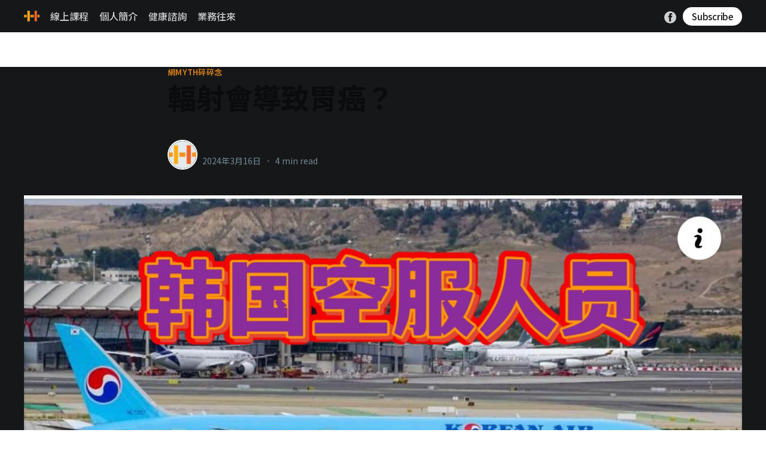

--- FILE ---
content_type: text/html; charset=utf-8
request_url: https://healthylane.life/2024/03/16/wei-yan-yin-fu-she/
body_size: 10263
content:
<!DOCTYPE html>
<html lang="zh-TW">
<head>

    <title>輻射會導致胃癌？</title>
    <meta charset="utf-8" />
    <meta http-equiv="X-UA-Compatible" content="IE=edge" />
    <meta name="HandheldFriendly" content="True" />
    <meta name="viewport" content="width=device-width, initial-scale=1.0" />

    <link rel="stylesheet" type="text/css" href="/assets/built/screen.css?v=376dc7e6a1" />

    <link rel="icon" href="https://healthylane.life/content/images/size/w256h256/2019/10/cropped-50866801_2934308663249822_6471252663974494208_n-1.png" type="image/png">
    <link rel="canonical" href="https://healthylane.life/2024/03/16/wei-yan-yin-fu-she/">
    <meta name="referrer" content="no-referrer-when-downgrade">
    <link rel="amphtml" href="https://healthylane.life/2024/03/16/wei-yan-yin-fu-she/amp/">
    
    <meta property="og:site_name" content="HealthyLane">
    <meta property="og:type" content="article">
    <meta property="og:title" content="輻射會導致胃癌？">
    <meta property="og:description" content="直接說：【這不影響你繼續環遊世界】

其實我們看比較完整的報導，會發現，【大韓航空官方】的解釋是死者的胃癌跟輻射無關，因為他們已經盡量避免空服人員每年平均累積的輻射低於6毫西弗；

而【首爾職業病判定委員會】則說，死者體內的輻射【恐】超過實際測出的數值，同時加上不規律進食【等】原因，【可能】跟胃癌有因果關係。

為什麼會有這樣的判斷分歧？很簡單，因為他們的【立場】不同，一方是要維護航空公司本身的形象，另一方是要幫打工人爭取福利，但同時又怕這樣講會讓人不敢搭飛機，所以又另外補充說對乘客沒影響，會影響的只是空服人員。

.
.
.

而某些霉體直接使用職業病判斷委員會的說法，甚至簡化成就是輻射造成死者發生胃癌的，則就都是轉發蹭流量罷了，事情的真相沒幾個人在意。

但如果你在意，我們理性的想一下就知道了，如果這個職業傷害真的是常發生的，那應該像他那樣的職業傷害者應該不少，但是，死者是2021年4月發現胃癌4期，1個月後病逝，2023年11月才判定是職業傷害，可見這2年多的時間內開了多少的會。

所以這看起來好像是醫療相關問題，實際上還是政治和工會的問題。

.
.
.

還有另一個問題，要說">
    <meta property="og:url" content="https://healthylane.life/2024/03/16/wei-yan-yin-fu-she/">
    <meta property="og:image" content="https://healthylane.life/content/images/2024/03/1807-400336677_911824993835522_2212018650236210253_n.jpeg">
    <meta property="article:published_time" content="2024-03-16T15:55:25.000Z">
    <meta property="article:modified_time" content="2024-03-16T15:55:25.000Z">
    <meta property="article:tag" content="網myth碎碎念">
    <meta property="article:tag" content="輻射">
    <meta property="article:tag" content="胃癌">
    <meta property="article:tag" content="空服人員">
    <meta property="article:tag" content="飲食習慣">
    <meta property="article:tag" content="職業">
    <meta property="article:tag" content="原因">
    <meta property="article:tag" content="白血病">
    <meta property="article:tag" content="病情">
    <meta property="article:tag" content="判斷">
    <meta property="article:tag" content="生活習慣">
    <meta property="article:tag" content="報導">
    <meta property="article:tag" content="帶腦">
    
    <meta property="article:publisher" content="https://www.facebook.com/healthylaneconsultation">
    <meta name="twitter:card" content="summary_large_image">
    <meta name="twitter:title" content="輻射會導致胃癌？">
    <meta name="twitter:description" content="直接說：【這不影響你繼續環遊世界】

其實我們看比較完整的報導，會發現，【大韓航空官方】的解釋是死者的胃癌跟輻射無關，因為他們已經盡量避免空服人員每年平均累積的輻射低於6毫西弗；

而【首爾職業病判定委員會】則說，死者體內的輻射【恐】超過實際測出的數值，同時加上不規律進食【等】原因，【可能】跟胃癌有因果關係。

為什麼會有這樣的判斷分歧？很簡單，因為他們的【立場】不同，一方是要維護航空公司本身的形象，另一方是要幫打工人爭取福利，但同時又怕這樣講會讓人不敢搭飛機，所以又另外補充說對乘客沒影響，會影響的只是空服人員。

.
.
.

而某些霉體直接使用職業病判斷委員會的說法，甚至簡化成就是輻射造成死者發生胃癌的，則就都是轉發蹭流量罷了，事情的真相沒幾個人在意。

但如果你在意，我們理性的想一下就知道了，如果這個職業傷害真的是常發生的，那應該像他那樣的職業傷害者應該不少，但是，死者是2021年4月發現胃癌4期，1個月後病逝，2023年11月才判定是職業傷害，可見這2年多的時間內開了多少的會。

所以這看起來好像是醫療相關問題，實際上還是政治和工會的問題。

.
.
.

還有另一個問題，要說">
    <meta name="twitter:url" content="https://healthylane.life/2024/03/16/wei-yan-yin-fu-she/">
    <meta name="twitter:image" content="https://healthylane.life/content/images/2024/03/1807-400336677_911824993835522_2212018650236210253_n.jpeg">
    <meta name="twitter:label1" content="Written by">
    <meta name="twitter:data1" content="healthylanecons">
    <meta name="twitter:label2" content="Filed under">
    <meta name="twitter:data2" content="網myth碎碎念, 輻射, 胃癌, 空服人員, 飲食習慣, 職業, 原因, 白血病, 病情, 判斷, 生活習慣, 報導, 帶腦">
    <meta property="og:image:width" content="1200">
    <meta property="og:image:height" content="631">
    
    <script type="application/ld+json">
{
    "@context": "https://schema.org",
    "@type": "Article",
    "publisher": {
        "@type": "Organization",
        "name": "HealthyLane",
        "url": "https://healthylane.life/",
        "logo": {
            "@type": "ImageObject",
            "url": "https://healthylane.life/content/images/2019/10/cropped-50866801_2934308663249822_6471252663974494208_n-1-1.png",
            "width": 60,
            "height": 60
        }
    },
    "author": {
        "@type": "Person",
        "name": "healthylanecons",
        "image": {
            "@type": "ImageObject",
            "url": "https://healthylane.life/content/images/2019/11/cf80e11ff9fe744254b69d216f812d1d-1.png",
            "width": 512,
            "height": 512
        },
        "url": "https://healthylane.life/author/healthylanecons/",
        "sameAs": []
    },
    "headline": "輻射會導致胃癌？",
    "url": "https://healthylane.life/2024/03/16/wei-yan-yin-fu-she/",
    "datePublished": "2024-03-16T15:55:25.000Z",
    "dateModified": "2024-03-16T15:55:25.000Z",
    "image": {
        "@type": "ImageObject",
        "url": "https://healthylane.life/content/images/2024/03/1807-400336677_911824993835522_2212018650236210253_n.jpeg",
        "width": 1200,
        "height": 631
    },
    "keywords": "網myth碎碎念, 輻射, 胃癌, 空服人員, 飲食習慣, 職業, 原因, 白血病, 病情, 判斷, 生活習慣, 報導, 帶腦",
    "description": "直接說：【這不影響你繼續環遊世界】\n\n其實我們看比較完整的報導，會發現，【大韓航空官方】的解釋是死者的胃癌跟輻射無關，因為他們已經盡量避免空服人員每年平均累積的輻射低於6毫西弗；\n\n而【首爾職業病判定委員會】則說，死者體內的輻射【恐】超過實際測出的數值，同時加上不規律進食【等】原因，【可能】跟胃癌有因果關係。\n\n為什麼會有這樣的判斷分歧？很簡單，因為他們的【立場】不同，一方是要維護航空公司本身的形象，另一方是要幫打工人爭取福利，但同時又怕這樣講會讓人不敢搭飛機，所以又另外補充說對乘客沒影響，會影響的只是空服人員。\n\n.\n.\n.\n\n而某些霉體直接使用職業病判斷委員會的說法，甚至簡化成就是輻射造成死者發生胃癌的，則就都是轉發蹭流量罷了，事情的真相沒幾個人在意。\n\n但如果你在意，我們理性的想一下就知道了，如果這個職業傷害真的是常發生的，那應該像他那樣的職業傷害者應該不少，但是，死者是2021年4月發現胃癌4期，1個月後病逝，2023年11月才判定是職業傷害，可見這2年多的時間內開了多少的會。\n\n所以這看起來好像是醫療相關問題，實際上還是政治和工會的問題。\n\n.\n.\n.\n\n還有另一個問題，要說",
    "mainEntityOfPage": "https://healthylane.life/2024/03/16/wei-yan-yin-fu-she/"
}
    </script>

    <meta name="generator" content="Ghost 5.100">
    <link rel="alternate" type="application/rss+xml" title="HealthyLane" href="https://healthylane.life/rss/">
    <script defer src="https://cdn.jsdelivr.net/ghost/portal@~2.46/umd/portal.min.js" data-i18n="true" data-ghost="https://healthylane.life/" data-key="dfe7bbbe59fe386b7c57855804" data-api="https://healthylane.life/ghost/api/content/" data-locale="zh-TW" crossorigin="anonymous"></script><style id="gh-members-styles">.gh-post-upgrade-cta-content,
.gh-post-upgrade-cta {
    display: flex;
    flex-direction: column;
    align-items: center;
    font-family: -apple-system, BlinkMacSystemFont, 'Segoe UI', Roboto, Oxygen, Ubuntu, Cantarell, 'Open Sans', 'Helvetica Neue', sans-serif;
    text-align: center;
    width: 100%;
    color: #ffffff;
    font-size: 16px;
}

.gh-post-upgrade-cta-content {
    border-radius: 8px;
    padding: 40px 4vw;
}

.gh-post-upgrade-cta h2 {
    color: #ffffff;
    font-size: 28px;
    letter-spacing: -0.2px;
    margin: 0;
    padding: 0;
}

.gh-post-upgrade-cta p {
    margin: 20px 0 0;
    padding: 0;
}

.gh-post-upgrade-cta small {
    font-size: 16px;
    letter-spacing: -0.2px;
}

.gh-post-upgrade-cta a {
    color: #ffffff;
    cursor: pointer;
    font-weight: 500;
    box-shadow: none;
    text-decoration: underline;
}

.gh-post-upgrade-cta a:hover {
    color: #ffffff;
    opacity: 0.8;
    box-shadow: none;
    text-decoration: underline;
}

.gh-post-upgrade-cta a.gh-btn {
    display: block;
    background: #ffffff;
    text-decoration: none;
    margin: 28px 0 0;
    padding: 8px 18px;
    border-radius: 4px;
    font-size: 16px;
    font-weight: 600;
}

.gh-post-upgrade-cta a.gh-btn:hover {
    opacity: 0.92;
}</style><script async src="https://js.stripe.com/v3/"></script>
    <script defer src="https://cdn.jsdelivr.net/ghost/sodo-search@~1.5/umd/sodo-search.min.js" data-key="dfe7bbbe59fe386b7c57855804" data-styles="https://cdn.jsdelivr.net/ghost/sodo-search@~1.5/umd/main.css" data-sodo-search="https://healthylane.life/" data-locale="zh-TW" crossorigin="anonymous"></script>
    
    <link href="https://healthylane.life/webmentions/receive/" rel="webmention">
    <script defer src="/public/cards.min.js?v=376dc7e6a1"></script>
    <link rel="stylesheet" type="text/css" href="/public/cards.min.css?v=376dc7e6a1">
    <script defer src="/public/member-attribution.min.js?v=376dc7e6a1"></script><style>:root {--ghost-accent-color: #df8319;}</style>
    <meta property="fb:app_id" content="262356508201631" />

<link rel="preconnect" href="https://fonts.googleapis.com">
<link rel="preconnect" href="https://fonts.gstatic.com" crossorigin>
<link href="https://fonts.googleapis.com/css2?family=Noto+Serif+TC:wght@200..900&display=swap" rel="stylesheet">
<link href="https://fonts.googleapis.com/css2?family=Noto+Sans+TC:wght@100..900&family=Noto+Serif+TC:wght@200..900&display=swap" rel="stylesheet">
<style>
    h1, h2, h3, h4, h5, h6 {
      font-family: 'Noto Sans TC', sans-serif;
    }
    body, p, span {
      //font-family: 'Noto Serif TC', serif;
      font-family: 'Noto Sans TC', sans-serif;
    }

    header{background-color: #161719 !important;}
</style>
<!-- Global site tag (gtag.js) - Google Analytics -->
<script async src="https://www.googletagmanager.com/gtag/js?id=UA-161603771-1"></script>
<script>
  window.dataLayer = window.dataLayer || [];
  function gtag(){dataLayer.push(arguments);}
  gtag('js', new Date());

  gtag('config', 'UA-161603771-1');
</script>
<script>
if (window.matchMedia && window.matchMedia('(prefers-color-scheme: dark)').matches) {
    document.documentElement.classList.add('dark-mode');
}
</script>
<script async defer crossorigin="anonymous" src="https://connect.facebook.net/en_US/sdk.js#xfbml=1&version=v7.0&appId=262356508201631&autoLogAppEvents=1" nonce="0ou2aij4"></script>

</head>
<body class="post-template tag-e7-b6-b2myth-e7-a2-8e-e7-a2-8e-e5-bf-b5 tag-fu-she tag-e8-83-83-e7-99-8c tag-kong-fu-ren-yuan tag-yin-shi-xi-guan tag-zhi-ye tag-yuan-yin tag-bai-xie-bing tag-bing-qing tag-pan-duan tag-sheng-huo-xi-guan tag-bao-dao tag-dai-nao">
    <div id="fb-root"></div>
<div class="viewport">

    <header id="gh-head" class="gh-head has-cover">
        <nav class="gh-head-inner inner gh-container">

            <div class="gh-head-brand">
                <a class="gh-head-logo" href="https://healthylane.life">
                        <img src="https://healthylane.life/content/images/2019/10/cropped-50866801_2934308663249822_6471252663974494208_n-1-1.png" alt="HealthyLane" />
                </a>
                <a class="gh-burger" role="button">
                    <div class="gh-burger-box">
                        <div class="gh-burger-inner"></div>
                    </div>
                </a>
            </div>
            <div class="gh-head-menu">
                <ul class="nav">
    <li class="nav-xian-shang-ke-cheng"><a href="https://paytrack.procoly.com/product/purchase/%E6%9E%97%E5%86%A0%E8%89%AF%E7%BA%BF%E4%B8%8A%E8%AF%BE%E7%A8%8B/LIM%20PEI%20CHIN/13/2021021831615755">線上課程</a></li>
    <li class="nav-ge-ren-jian-jie"><a href="https://healthylane.life/about/">個人簡介</a></li>
    <li class="nav-jian-kang-zi-xun"><a href="https://healthylane.life/consult/">健康諮詢</a></li>
    <li class="nav-ye-wu-wang-lai"><a href="https://healthylane.life/contact/">業務往來</a></li>
</ul>

            </div>
            <div class="gh-head-actions">
                <div class="gh-social">
                        <a class="gh-social-facebook" href="https://www.facebook.com/healthylaneconsultation" title="Facebook" target="_blank" rel="noopener"><svg viewBox="0 0 32 32" xmlns="http://www.w3.org/2000/svg"><path d="M16 0c8.837 0 16 7.163 16 16s-7.163 16-16 16S0 24.837 0 16 7.163 0 16 0zm5.204 4.911h-3.546c-2.103 0-4.443.885-4.443 3.934.01 1.062 0 2.08 0 3.225h-2.433v3.872h2.509v11.147h4.61v-11.22h3.042l.275-3.81h-3.397s.007-1.695 0-2.187c0-1.205 1.253-1.136 1.329-1.136h2.054V4.911z" /></svg></a>
                </div>

                    <a class="gh-head-button" href="#/portal/signup">Subscribe</a>
            </div>
        </nav>
    </header>

    <main>
        



<article class="article post tag-e7-b6-b2myth-e7-a2-8e-e7-a2-8e-e5-bf-b5 tag-fu-she tag-e8-83-83-e7-99-8c tag-kong-fu-ren-yuan tag-yin-shi-xi-guan tag-zhi-ye tag-yuan-yin tag-bai-xie-bing tag-bing-qing tag-pan-duan tag-sheng-huo-xi-guan tag-bao-dao tag-dai-nao">

    <header class="article-header gh-canvas">

        <section class="article-tag">
            <a href="https://healthylane.life/tag/e7-b6-b2myth-e7-a2-8e-e7-a2-8e-e5-bf-b5/">網myth碎碎念</a>
        </section>

        <h1 class="article-title">輻射會導致胃癌？</h1>


        <div class="article-byline">
            <section class="article-byline-content">
                <ul class="author-list">
                    <li class="author-list-item">
                        <a href="/author/healthylanecons/" class="author-avatar">
                            <img class="author-profile-image" src="/content/images/size/w100/2019/11/cf80e11ff9fe744254b69d216f812d1d-1.png" alt="healthylanecons" />
                        </a>
                    </li>
                </ul>
                <div class="article-byline-meta">
                    <h4 class="author-name"><a href="/author/healthylanecons/">healthylanecons</a></h4>
                    <div class="byline-meta-content">
                        <time class="byline-meta-date" datetime="2024-03-16">2024年3月16日</time>
                        <span class="byline-reading-time"><span class="bull">&bull;</span> 4 min read</span>
                    </div>
                </div>
            </section>
        </div>

        <figure class="article-image">
            <img
                srcset="/content/images/size/w300/2024/03/1807-400336677_911824993835522_2212018650236210253_n.jpeg 300w,
                        /content/images/size/w600/2024/03/1807-400336677_911824993835522_2212018650236210253_n.jpeg 600w,
                        /content/images/size/w1000/2024/03/1807-400336677_911824993835522_2212018650236210253_n.jpeg 1000w,
                        /content/images/size/w2000/2024/03/1807-400336677_911824993835522_2212018650236210253_n.jpeg 2000w"
                sizes="(min-width: 1400px) 1400px, 92vw"
                src="/content/images/size/w2000/2024/03/1807-400336677_911824993835522_2212018650236210253_n.jpeg"
                alt="輻射會導致胃癌？"
            />
        </figure>
    </header>

    <section class="gh-content gh-canvas">
        <p>直接說：【這不影響你繼續環遊世界】<br><br>其實我們看比較完整的報導，會發現，【大韓航空官方】的解釋是死者的胃癌跟輻射無關，因為他們已經盡量避免空服人員每年平均累積的輻射低於6毫西弗；<br><br>而【首爾職業病判定委員會】則說，死者體內的輻射【恐】超過實際測出的數值，同時加上不規律進食【等】原因，【可能】跟胃癌有因果關係。<br><br>為什麼會有這樣的判斷分歧？很簡單，因為他們的【立場】不同，一方是要維護航空公司本身的形象，另一方是要幫打工人爭取福利，但同時又怕這樣講會讓人不敢搭飛機，所以又另外補充說對乘客沒影響，會影響的只是空服人員。<br><br>.<br>.<br>.<br><br>而某些霉體直接使用職業病判斷委員會的說法，甚至簡化成就是輻射造成死者發生胃癌的，則就都是轉發蹭流量罷了，事情的真相沒幾個人在意。<br><br>但如果你在意，我們理性的想一下就知道了，如果這個職業傷害真的是常發生的，那應該像他那樣的職業傷害者應該不少，但是，死者是2021年4月發現胃癌4期，1個月後病逝，2023年11月才判定是職業傷害，可見這2年多的時間內開了多少的會。<br><br>所以這看起來好像是醫療相關問題，實際上還是政治和工會的問題。<br><br>.<br>.<br>.<br><br>還有另一個問題，要說輻射造成的癌症，【白血病】會更合適。<br><br>而這個case是韓國人，患的癌又是韓國最常見的【胃癌】，這就不免讓我有點遲疑了。<br><br>目前韓國人為什麼胃癌發病率世界第一的可能性有幾個：<br><br>1，【基因遺傳因素】：攜帶CDH1基因的人，一生中胃癌發生的可能性超過70%，而且很可能年輕的時候就發病<br><br>2，【幽門螺旋桿菌】感染<br><br>3，【吃太鹹、喜歡煙熏燒烤、缺乏新鮮蔬菜水果】<br><br>注意，有人會說是泡菜的原因，但醃製泡菜中的 <a href="https://www.facebook.com/hashtag/%E4%BA%9E%E7%A1%9D%E9%85%B8%E9%B9%BD?__eep__=6&__tn__=*NK*F">#亞硝酸鹽</a> 其實並不是致癌物，這部分之前也分享過了。<br><br>當然，我沒有在韓國生活過，有在韓國生活經驗的朋友可以一起來討論看看他們一般的飲食是怎樣的形態，再來做更完整的判斷。<br><br>但說回那位死者，我覺得要說他是因為空服人員的服務特性所以日夜顛倒、飲食不定時、也沒有好好吃飯，再加上服務業的種種負面壓力造成的胃癌，我還覺得可信的多，<br><br>但要是真的如此，我們應該也看不到這篇新聞了，因為在一般人眼中，這根本就不算新聞。<br><br>提到輻射，才可以吸引更多眼球。<br><br>.<br>.<br>.<br><br>話又說回來，吃的很咸，很重口味，喜歡煙熏燒烤又缺乏新鮮蔬菜水果，我國似乎也有這樣的情況，螺旋菌感染的人也不少，那為什麼我國的第一名不是胃癌？而是肺癌和乳癌？<br><br>我認為，這很可能是因為胃癌的診斷比肺癌和乳癌難，也更難前期發現，民眾定期檢查的意識不夠高，所以常見的就是那些相對容易被發現的癌症，<br><br>其次就是韓國的社會壓力比我國大。胃癌最多的國家分別是韓國、日本、中國（中國胃癌發生的%比較小，但因為人數關係佔了世界一半的胃癌人口），這些都是社會壓力很大的國家，<br><br>而負面壓力跟胃癌的因果關係，我相信會比飛機上的輻射跟胃癌的因果關係來的大。<br><br><a href="https://www.facebook.com/hashtag/%E7%9C%8B%E5%AE%8C%E4%BA%86%E6%8B%8D%E6%8B%8D%E6%89%8B?__eep__=6&__tn__=*NK*F">#看完了拍拍手</a><br><br><a href="https://www.facebook.com/hashtag/%E7%9F%A5%E8%AD%98%E5%B0%B1%E6%98%AF%E5%8A%9B%E9%87%8F?__eep__=6&__tn__=*NK*F">#知識就是力量</a><br><br><a href="https://www.facebook.com/hashtag/%E5%B8%B6%E8%85%A6%E7%9C%8B%E5%A0%B1%E5%B0%8E?__eep__=6&__tn__=*NK*F">#帶腦看報導</a></p>
    </section>

    <section class="article-comments gh-canvas">
        <div class="fb-comments" data-href="https://healthylane.life/2024/03/16/wei-yan-yin-fu-she/" data-order-by="time" data-numposts="10" data-width="100%"></div>
    </section>

    <br />
    <br />
    <section class="gh-canvas gh-content">
        <figure class="kg-card kg-image-card">
            <img src="/content/images/2020/06/74185442_3408847309155959_2257913776940515328_o-2-30.jpg" class="kg-image" alt="知識就是力量!">
        </figure>
    </section>

</article>

<section class="footer-cta">
    <div class="inner">
        <h2>Sign up for more like this.</h2>
        <a class="footer-cta-button" href="#/portal">
            <div>Enter your email</div>
            <span>Subscribe</span>
        </a>
    </div>
</section>


<aside class="read-more-wrap">
    <div class="read-more inner">


                    
<article class="post-card post ">

    <a class="post-card-image-link" href="/2025/12/17/pai-su-yi-sheng-jun/">
        <img class="post-card-image"
            srcset="/content/images/size/w300/2025/12/2074-492001963_1257047319313286_6878775326115740646_n.jpg 300w,
                    /content/images/size/w600/2025/12/2074-492001963_1257047319313286_6878775326115740646_n.jpg 600w,
                    /content/images/size/w1000/2025/12/2074-492001963_1257047319313286_6878775326115740646_n.jpg 1000w,
                    /content/images/size/w2000/2025/12/2074-492001963_1257047319313286_6878775326115740646_n.jpg 2000w"
            sizes="(max-width: 1000px) 400px, 800px"
            src="/content/images/size/w600/2025/12/2074-492001963_1257047319313286_6878775326115740646_n.jpg"
            alt="排塑益生菌"
            loading="lazy"
        />
    </a>

    <div class="post-card-content">

        <a class="post-card-content-link" href="/2025/12/17/pai-su-yi-sheng-jun/">
            <header class="post-card-header">
                <h2 class="post-card-title">排塑益生菌</h2>
            </header>
            <section class="post-card-excerpt">
                <p>確實，目前有體外研究（in vitro）和動物實驗發現了某些益生菌有吸附塑料微粒並幫助身體排出，

雖還沒有人體試驗，但我想效果應該是跟動物實驗類似。

只不過，需要留意的是：【塑料微粒是本來就會大部分被排出體外的】，

會造成不良影響的，本來就是留下來被吸收了的那小部分，而這些益生菌可以吸附的，是那些【還沒有被身體吸收】的塑料微粒，從而減少他們被吸收進體內的機會，

並不是把已經被吸收進體內並且已經造成影響的塑料微粒從組織中吸出來排掉，這效果跟大家以為的可能有一點不一樣。

（排重金屬的情況也類似）

.
.
.

另外，這研究是某國的某微生物公司贊助的，三位作者也都是該生物公司的員工。

研究中提到的兩種益生菌是不是他們公司的工程菌（改造出來的菌）我目前還不確定，

但如果因為這研究結果就以為所有益生菌都有排塑效果，那就錯了蛤，

效果這麼好的，是那2種菌罷了，而不是所有菌（他們測了784種菌，只有2個有這麼好效果）

所以接下來一定會有很多什麼【排塑益生菌】之類的廣告，大家自己擦亮眼睛蛤～

.
.
.

另外提一嘴：

塑料微粒會大部分排出體外這件事，就是為什麼我們很可能每個月</p>
            </section>
        </a>

        <footer class="post-card-meta">
            <ul class="author-list">
                <li class="author-list-item">
                    <a href="/author/healthylanecons/" class="static-avatar">
                        <img class="author-profile-image" src="/content/images/size/w100/2019/11/cf80e11ff9fe744254b69d216f812d1d-1.png" alt="healthylanecons" />
                    </a>
                </li>
            </ul>
            <div class="post-card-byline-content">
                <span><a href="/author/healthylanecons/">healthylanecons</a></span>
                <span class="post-card-byline-date"><time datetime="2025-12-17">2025年12月17日</time> <span class="bull">&bull;</span> 2 min read</span>
            </div>
        </footer>

    </div>

</article>
                    
<article class="post-card post ">

    <a class="post-card-image-link" href="/2025/12/17/su-liao-wei-li/">
        <img class="post-card-image"
            srcset="/content/images/size/w300/2025/12/2072-492069481_1254884616196223_5873937911218953210_n.jpg 300w,
                    /content/images/size/w600/2025/12/2072-492069481_1254884616196223_5873937911218953210_n.jpg 600w,
                    /content/images/size/w1000/2025/12/2072-492069481_1254884616196223_5873937911218953210_n.jpg 1000w,
                    /content/images/size/w2000/2025/12/2072-492069481_1254884616196223_5873937911218953210_n.jpg 2000w"
            sizes="(max-width: 1000px) 400px, 800px"
            src="/content/images/size/w600/2025/12/2072-492069481_1254884616196223_5873937911218953210_n.jpg"
            alt="塑料微粒"
            loading="lazy"
        />
    </a>

    <div class="post-card-content">

        <a class="post-card-content-link" href="/2025/12/17/su-liao-wei-li/">
            <header class="post-card-header">
                <h2 class="post-card-title">塑料微粒</h2>
            </header>
            <section class="post-card-excerpt">
                <p>塑料微粒的新聞最近有點熱度，然後就開始有人給一些神奇的建議，比如把水燒開可以消除大部分的塑料微粒，

這裡直接講答案：【不能】

水的沸點是100度c，塑料的特性我們從溫度的角度可以分成耐熱100度c以下的，和可以耐熱超過100度c的，

前者加熱到特定溫度後會【軟化】，軟化後會釋放一些有害物質，

比如 #保麗龍 耐熱70～90度c，超過這溫度，就會釋出苯乙烯（Styrene）之類的有害物質，那今天你的水裡有保麗龍的塑料微粒，你加熱到100度c，這些微粒不會不見，只會軟化，然後釋放有害物質。

可以耐熱超過100度c的塑料，那很簡單，煮滾水並不會讓這類塑料的微粒產生任何變化。

如果這麼容易就消掉的話，那塑料微粒還算是哪門子的麻煩問題？全部塑料垃圾用燒水煮過就好啦～

.
.
.

當然，適量的多思考是沒有害的，所以我就去查了一下這個建議是從哪裡來的，

隨即發現，這個建議是【過度簡化】的版本，

完整的版本是：含有塑料微粒的水中，如果礦物質越高，煮沸時，礦物質在沉澱（變成水垢）時，也會連帶的把塑料微粒一起包覆着，然後把這些包裹物過濾掉，才有去除塑化劑的效果。

重點是，這原本是屬於</p>
            </section>
        </a>

        <footer class="post-card-meta">
            <ul class="author-list">
                <li class="author-list-item">
                    <a href="/author/healthylanecons/" class="static-avatar">
                        <img class="author-profile-image" src="/content/images/size/w100/2019/11/cf80e11ff9fe744254b69d216f812d1d-1.png" alt="healthylanecons" />
                    </a>
                </li>
            </ul>
            <div class="post-card-byline-content">
                <span><a href="/author/healthylanecons/">healthylanecons</a></span>
                <span class="post-card-byline-date"><time datetime="2025-12-17">2025年12月17日</time> <span class="bull">&bull;</span> 4 min read</span>
            </div>
        </footer>

    </div>

</article>
                    
<article class="post-card post ">

    <a class="post-card-image-link" href="/2025/12/17/su-liao/">
        <img class="post-card-image"
            srcset="/content/images/size/w300/2025/12/2071-491832001_1254403729577645_6318181758163737011_n.jpg 300w,
                    /content/images/size/w600/2025/12/2071-491832001_1254403729577645_6318181758163737011_n.jpg 600w,
                    /content/images/size/w1000/2025/12/2071-491832001_1254403729577645_6318181758163737011_n.jpg 1000w,
                    /content/images/size/w2000/2025/12/2071-491832001_1254403729577645_6318181758163737011_n.jpg 2000w"
            sizes="(max-width: 1000px) 400px, 800px"
            src="/content/images/size/w600/2025/12/2071-491832001_1254403729577645_6318181758163737011_n.jpg"
            alt="塑料"
            loading="lazy"
        />
    </a>

    <div class="post-card-content">

        <a class="post-card-content-link" href="/2025/12/17/su-liao/">
            <header class="post-card-header">
                <h2 class="post-card-title">塑料</h2>
            </header>
            <section class="post-card-excerpt">
                <p>這是真事兒，傷害我說很多次了，這篇我說一些其他想法。

新聞中確實提了很多意見，比如無塑和減塑的生活習慣和相關法律的提倡等等，

我個人是不覺得約束塑料使用的法律會有好成果，比如幾年前開始的風風火火的不給plastic bag和不用塑料吸管，

但你買東西還是要用東西裝啊，結果有很多所謂的【環保袋】出來，一樣也是塑料的，而做工差一點的環保袋會在幾年後就會崩解碎化，尤其是你太多了收著沒什麼在用的，會爛的更快，最後你還是要丟掉。

（這也是為什麼AMODS抽送的環保袋是布的）

塑料吸管不能用，換成紙吸管，結果紙吸管也有塑料淋膜（紙餐具大部分都有），同時變得更難用。

妥妥的上有政策，下有對策，然後整件事整個沒意義。

而且很多國家塑料也是用很兇，但不論哪國，攝取的塑料微粒都比不過我們這個第一名。

你以為是為什麼？

.
.
.

答案是這是環境污染造成的，而環境污染問題的根本主要還是在【民眾的教育】，還有證虎在【垃圾處理的辦法】上，

一方面是人民亂丟垃圾，另一方面是你要收遠渡重洋的垃圾來貼補家用也不是不可以，但你也要有方法處理呀～

收了就只是堆著罷了，埋又埋不深，那不污染你污染誰？</p>
            </section>
        </a>

        <footer class="post-card-meta">
            <ul class="author-list">
                <li class="author-list-item">
                    <a href="/author/healthylanecons/" class="static-avatar">
                        <img class="author-profile-image" src="/content/images/size/w100/2019/11/cf80e11ff9fe744254b69d216f812d1d-1.png" alt="healthylanecons" />
                    </a>
                </li>
            </ul>
            <div class="post-card-byline-content">
                <span><a href="/author/healthylanecons/">healthylanecons</a></span>
                <span class="post-card-byline-date"><time datetime="2025-12-17">2025年12月17日</time> <span class="bull">&bull;</span> 5 min read</span>
            </div>
        </footer>

    </div>

</article>

    </div>
</aside>


    </main>

    <footer class="site-footer outer">
        <div class="inner">
            <section class="copyright"><a href="https://healthylane.life">HealthyLane</a> &copy; 2026</section>
            <nav class="site-footer-nav">
                
            </nav>
            <div><a href="https://ghost.org/" target="_blank" rel="noopener">Powered by Ghost</a></div>
        </div>
    </footer>

</div>


<script
    src="https://code.jquery.com/jquery-3.5.1.min.js"
    integrity="sha256-9/aliU8dGd2tb6OSsuzixeV4y/faTqgFtohetphbbj0="
    crossorigin="anonymous">
</script>
<script src="/assets/built/casper.js?v=376dc7e6a1"></script>
<script>
$(document).ready(function () {
    // Mobile Menu Trigger
    $('.gh-burger').click(function () {
        $('body').toggleClass('gh-head-open');
    });
    // FitVids - Makes video embeds responsive
    $(".gh-content").fitVids();
});
</script>



</body>
</html>
